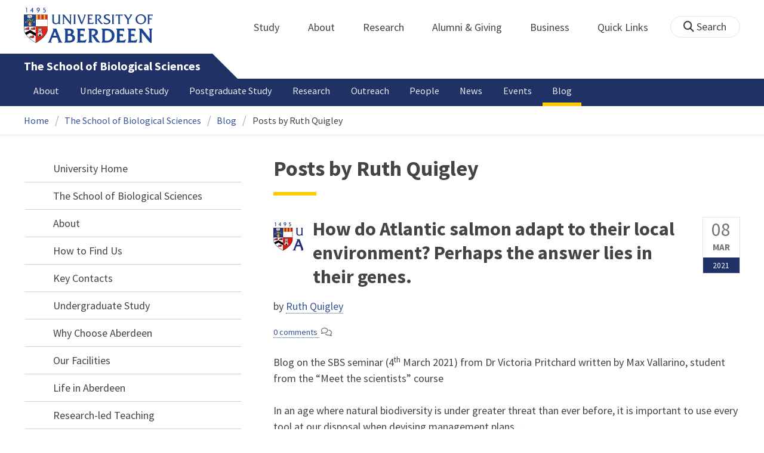

--- FILE ---
content_type: text/html; charset=UTF-8
request_url: https://www.abdn.ac.uk/sbs/blog/posts-by/ruth-quigley/
body_size: 14179
content:
<!doctype html>
<html lang="en-GB" dir="ltr">
    <head>
        <meta charset="utf-8">
        <title>Posts by Ruth Quigley | Blog | The University of Aberdeen</title>
        <meta name="description" content="Explore the SBS Blog for insights into student experiences, research highlights, fieldwork adventures, and conservation efforts from the University of Aberdeen." />        <link rel="preconnect" href="https://abdn-search.funnelback.squiz.cloud">
        <link rel="preconnect" href="https://cc.cdn.civiccomputing.com">
        <link rel="preconnect" href="https://code.jquery.com">
        <link rel="preconnect" href="https://fonts.googleapis.com">
        <link rel="preconnect" href="https://fonts.gstatic.com">
        
<meta name="viewport" content="width=device-width, initial-scale=1">
<link rel="apple-touch-icon" sizes="180x180" href="https://www.abdn.ac.uk/abdn-design-system/releases/2.4.0/dist/images/icons/apple-touch-icon.png">
<link rel="icon" type="image/png" sizes="32x32" href="https://www.abdn.ac.uk/abdn-design-system/releases/2.4.0/dist/images/icons/favicon-32x32.png">
<link rel="icon" type="image/png" sizes="16x16" href="https://www.abdn.ac.uk/abdn-design-system/releases/2.4.0/dist/images/icons/favicon-16x16.png">
<link rel="manifest" href="https://www.abdn.ac.uk/abdn-design-system/releases/2.4.0/dist/images/icons/manifest.json">
<link rel="mask-icon" href="https://www.abdn.ac.uk/abdn-design-system/releases/2.4.0/dist/images/icons/safari-pinned-tab.svg" color="#5bbad5">
<meta name="msapplication-config" content="https://www.abdn.ac.uk/abdn-design-system/releases/2.4.0/dist/images/icons/browserconfig.xml">
<meta name="theme-color" content="#ffffff">

<link rel="stylesheet" href="https://www.abdn.ac.uk/abdn-design-system/releases/2.4.0/dist/css/abdn-design-system-site.css">
<!-- https://abdn-search.funnelback.squiz.cloud/s/resources-global/css/funnelback.autocompletion-2.6.0.css -->
<style>
.twitter-typeahead {display: table-cell !important;}.tt-menu {background-clip: padding-box;background-color: #fff;border: 1px solid rgba(0, 0, 0, 0.15);border-radius: 4px;box-shadow: 0 6px 12px rgba(0, 0, 0, 0.176);font-size: 14px;padding-bottom: 5px;width: 100%;}.tt-menu .tt-suggestion {clear: both;color: #333;cursor: pointer;display: block;font-weight: normal;line-height: 1.42857;padding: 3px 10px;text-align: left;}.tt-menu .tt-suggestion:hover, .tt-menu .tt-cursor {background-color: #428bca;color: #fff;text-decoration: none;}.tt-menu .tt-category, .tt-menu .tt-group {background-color: #f5f5f5;border-bottom: 1px solid #ddd;border-top: 1px solid #ddd;}.tt-menu .tt-category {margin: 3px 0;padding: 7px 5px;}.tt-menu .tt-dataset:first-child .tt-category, .tt-horizontal .tt-dataset .tt-category {border-top: none;border-top-left-radius: 4px;border-top-right-radius: 4px;margin-top: 0;}.tt-menu .tt-group {padding: 3px 5px;text-align: center;}.tt-menu .tt-group:first-of-type {border-top: none;}.tt-horizontal {width: 100%;}.tt-horizontal .tt-dataset {float: left;width: 100%;}.tt-scrollable {overflow-y: auto;max-height: 460px;}.tt-hint {color: #ccc !important;}@media (max-width: 414px) {.tt-horizontal .tt-dataset {width: 100% !important;}}
</style>

    <style title="civic custom css">
#ccc h1::after{margin-bottom:0.5em}#ccc #ccc-content{background:#333;color:#ddd;font-family:'Source Sans Pro', sans-serif}#ccc #ccc-title{margin:0 0 0.5em;font-size:1.3em;line-height:0.9em}#ccc #ccc-content #ccc-statement .ccc-svg-element{display:none}#ccc #ccc-content #ccc-statement a{border-bottom:1px dotted;font-weight:700;color:#f4c900}#ccc #ccc-content #ccc-statement a:focus,#ccc #ccc-content #ccc-statement a:hover{border-bottom:1px solid;font-weight:700;color:#f4c900}#ccc #ccc-content .ccc-notify-button{background:#f4c900}#ccc #ccc-content .preference-title{font-size:21px;margin-top:24px}#ccc .checkbox-toggle--slider.checkbox-toggle--dark{background-color:#111;border-color:#111}#ccc .checkbox-toggle--dark .checkbox-toggle-toggle{background-color:#666}#ccc .checkbox-toggle-input:checked ~ .checkbox-toggle-toggle{background-color:#f4c900}#ccc #ccc-icon{fill:#333}#ccc .ccc-notify-button{border-radius:0;position:relative;display:inline-block;margin:0.6em 0.6em 0 0;padding:0.4em;border:0;background:#f4c900;font-weight:700;color:#003c5f;transition:padding 0.2s ease}#ccc .ccc-content--dark .ccc-notify-button,#ccc .ccc-content--dark .ccc-notify-button span{color:#003c5f}#ccc .ccc-content--dark .ccc-button-solid,#ccc .ccc-content--dark .ccc-button-solid span{background:none}#ccc #ccc-content .ccc-notify-button:focus,#ccc #ccc-content .ccc-notify-button:hover{padding-left:0.7em;transition:padding 0.2s ease;background:#ffe04f}#ccc #ccc-content .ccc-notify-button:focus,#ccc .checkbox-toggle:focus-within{outline:0.3em solid gold}#ccc a.ccc-notify-button{color:#444}#ccc .ccc-alert,#ccc .third-party-cookie-link{color:#fff;background:#111}#ccc[close-button] #ccc-dismiss-button{display:inline-block;margin:0.3em 0.6em 0.3em 0}#ccc-button-holder button:last-child{margin-right:0}
</style>
    <script src="https://code.jquery.com/jquery-3.6.0.min.js"></script>
<script src="https://www.abdn.ac.uk/abdn-design-system/releases/2.4.0/dist/js/abdn-design-system-site.js" defer></script>
<script>
    var global_base_url = '/global/';
</script>
    
                            <link rel="stylesheet" href="/apps/blog/site/css/opentext_responsive/blog.css" media="screen">
                                </head>
    <body class="no_js">
                <script>
            document.getElementsByTagName('body')[0].classList.remove('no_js');
        </script>
                <header id="top">
            <ul class="skip_links">
                <li><a href="#main">Skip to content</a></li>
                <li><a href="https://www.abdn.ac.uk/about/our-website/accessibility/">About Accessibility on our website</a></li>
            </ul>
            <div id="modal_fade"></div>
            <div class="global_header_wrapper">
                <div class="container">
                    <div class="row">
                        <div class="col">
                            <div class="global_header">
                                <div class="clearfix">
                                    <div class="uni_logo">
                                                                                    <a href="/">
                                                <img src="https://www.abdn.ac.uk/abdn-design-system/releases/2.4.0/dist/images/layout/UoA_Primary_Logo_REVERSE_2018.png" srcset="https://www.abdn.ac.uk/abdn-design-system/releases/2.4.0/dist/images/layout/UoA_Primary_Logo_RGB_2018.svg" alt="University of Aberdeen" width="300" height="82">
                                            </a>
                                                                                </div>
                                    <nav id="uni_menu" class="uni_menu no_js row" aria-label="University of Aberdeen Navigation">
                                        <div class="uni_menu_overview">
                                            <div class="uni_menu_action_bar">
                                                <a href="#" class="close_button">
                                                    Close <span class="offscreen">university navigation</span>
                                                    <i aria-hidden="true" class="far fa-times"></i>
                                                </a>
                                            </div>
                                            <div class="uni_menu_search_container">
                                                <form method="GET" role="search" action="/search/results/" aria-label="Search the University of Aberdeen website" class="collapsed active">
                                                    <fieldset>
                                                        <legend class="offscreen">Search Our Website</legend>
                                                        <label for="query" class="offscreen">Keywords</label>
                                                        <input type="search" id="query" name="query" placeholder="Search" value="" autocomplete="off" spellcheck="false">
                                                        <button type="submit" class="btn btn-secondary">
                                                            <i class="fa fa-search" aria-hidden="true"></i>
                                                            <b class="offscreen">Search</b>
                                                        </button>
                                                    </fieldset>
                                                </form>
                                            </div>
                                        </div>
                                        
<ul>

    <li id="uni_menu_study">
        <div class="uni_menu_action_bar">
            <a href="#uni_menu" class="back_button">
                <i aria-hidden="true" class="far fa-chevron-left"></i>
                Back <span class="offscreen">to university navigation overview</span>
            </a>
            <a href="#" class="close_button">
                Close <span class="offscreen">university navigation</span>
                <i aria-hidden="true" class="far fa-times"></i>
            </a>
        </div>
        <a href="/study/" class="uni_menu_section_link">
            Study
            <span class="offscreen">home</span>
        </a>
        <a href="#uni_menu_study" class="forward_button">
            <i aria-hidden="true" class="far fa-chevron-right"></i>
            <span class="offscreen">Expand Study section top links</span>
        </a>
    
        <ul class="uni_menu_wide uni_menu_4col col">
        
            <li class="uni_menu_link_group">
            
                <b>
                
                    <a href="/study/undergraduate/">
                    Undergraduate
                    </a>
                    
                </b>
                <ul>
<li><a href="/study/undergraduate/degree-programmes/">Undergraduate Degrees</a></li>
<li><a href="/study/undergraduate/subject-areas/">Subject Areas</a></li>
<li><a href="/study/undergraduate/go-abroad/">Go Abroad</a></li>
<li><a href="/study/undergraduate/finance/">Finance and Funding</a></li>
<li><a href="/study/undergraduate/apply/">How to Apply</a></li>
</ul>
            </li>
            
            <li class="uni_menu_link_group">
            
                <b>
                
                    <a href="/study/postgraduate-taught/">
                    Postgraduate Taught
                    </a>
                    
                </b>
                <ul>
<li><a href="/study/postgraduate-taught/degree-programmes/">Postgraduate Degrees</a></li>
<li><a href="/study/online/">Online Degrees</a></li>
<li><a href="/study/postgraduate-taught/part-time/">Part-time Study</a></li>
<li><a href="/study/postgraduate-taught/finance/">Finance and Funding</a></li>
<li><a href="/study/postgraduate-taught/how-to-apply/">How to Apply</a></li>
</ul>
            </li>
            
            <li class="uni_menu_link_group">
            
                <b>
                
                    <a href="/study/postgraduate-research/">
                    Postgraduate Research
                    </a>
                    
                </b>
                <ul>
<li><a href="/study/postgraduate-research/research-areas/">Research Areas</a></li>
<li><a href="/study/postgraduate-research/phds/">PhD Opportunities</a></li>
<li><a href="/study/postgraduate-research/finance/">Finance and Funding</a></li>
<li><a href="/study/postgraduate-research/apply/">How to Apply</a></li>
</ul>
            </li>
            
            <li class="uni_menu_link_group">
            
                <b>
                
                    <a href="/study/online/">
                    Online Learning
                    </a>
                    
                </b>
                <ul>
<li><a href="/study/online/degrees/">Online Degrees</a></li>
<li><a href="https://on.abdn.ac.uk/courses/">Short Courses</a></li>
<li><a href="https://on.abdn.ac.uk/categories/">Study Subjects</a></li>
<li><a href="https://on.abdn.ac.uk/how-online-learning-works/">How Online Learning Works</a></li>
<li><a href="https://on.abdn.ac.uk/discover/fees-funding-and-discounts/">Fees and Funding</a><a class="uni_menu_study" style="display: none;" href="#"> Close </a></li>
</ul>
            </li>
            
        </ul>
        
    </li>
    
    <li id="uni_menu_about">
        <div class="uni_menu_action_bar">
            <a href="#uni_menu" class="back_button">
                <i aria-hidden="true" class="far fa-chevron-left"></i>
                Back <span class="offscreen">to university navigation overview</span>
            </a>
            <a href="#" class="close_button">
                Close <span class="offscreen">university navigation</span>
                <i aria-hidden="true" class="far fa-times"></i>
            </a>
        </div>
        <a href="/about/" class="uni_menu_section_link">
            About
            <span class="offscreen">home</span>
        </a>
        <a href="#uni_menu_about" class="forward_button">
            <i aria-hidden="true" class="far fa-chevron-right"></i>
            <span class="offscreen">Expand About section top links</span>
        </a>
    
        <ul class="uni_menu_wide uni_menu_4col col">
        
            <li class="">
            <ul>
<li><a href="/about/campus/">Campus</a></li>
<li><a href="/about/campus/maps/">Maps and Directions</a></li>
<li><a href="/people/">Staff Directory</a></li>
<li><a href="/about/contact/">Contact Information</a></li>
</ul>
            </li>
            
            <li class="">
            <ul>
<li><a href="/news/">News</a></li>
<li><a href="/events/">Events</a></li>
<li><a href="/about/history/">History</a></li>
<li><a href="/about/facts-figures/">Facts &amp; Figures</a></li>
</ul>
            </li>
            
            <li class="">
            <ul>
<li><a href="/about/schools-institutes/">Schools and Institutes</a></li>
<li><a href="/about/strategy-and-governance/">Strategy and Governance</a></li>
<li><a href="/about/management/">Management</a></li>
<li><a href="/about/partnerships/">Partnerships</a></li>
</ul>
            </li>
            
            <li class="uni_menu_utils">
            <p><picture class="imgproxy"><source media="(min-width: 1200px)" srcset="https://www.abdn.ac.uk/img/1200x/media/site/about/content-images/bum_5835_3591134459_o.jpg"><source media="(min-width: 720px)" srcset="https://www.abdn.ac.uk/img/1200x/media/site/about/content-images/bum_5835_3591134459_o.jpg"><source media="(min-width: 481px)" srcset="https://www.abdn.ac.uk/img/780x/media/site/about/content-images/bum_5835_3591134459_o.jpg"><source media="(min-width: 251px)" srcset="https://www.abdn.ac.uk/img/481x/media/site/about/content-images/bum_5835_3591134459_o.jpg"><source srcset="https://www.abdn.ac.uk/img/200x/media/site/about/content-images/bum_5835_3591134459_o.jpg"><img src="https://www.abdn.ac.uk/img/1200x/media/site/about/content-images/bum_5835_3591134459_o.jpg" width="800" height="521" alt="Kings college viewed through a window" loading="lazy"></picture></p>
            </li>
            
        </ul>
        
    </li>
    
    <li id="uni_menu_research">
        <div class="uni_menu_action_bar">
            <a href="#uni_menu" class="back_button">
                <i aria-hidden="true" class="far fa-chevron-left"></i>
                Back <span class="offscreen">to university navigation overview</span>
            </a>
            <a href="#" class="close_button">
                Close <span class="offscreen">university navigation</span>
                <i aria-hidden="true" class="far fa-times"></i>
            </a>
        </div>
        <a href="/research/" class="uni_menu_section_link">
            Research
            <span class="offscreen">home</span>
        </a>
        <a href="#uni_menu_research" class="forward_button">
            <i aria-hidden="true" class="far fa-chevron-right"></i>
            <span class="offscreen">Expand Research section top links</span>
        </a>
    
        <ul class="uni_menu_wide uni_menu_4col col">
        
            <li class="">
            <ul>
<li><a href="/research/interdisciplinary/">Interdisciplinary Institute</a></li>
<li><a href="/research/impact/">Impact</a></li>
<li><a href="/research/institutes-centres/">Find a Centre or Institute</a></li>
<li><a href="/research/facilities/">Facilities</a></li>
</ul>
            </li>
            
            <li class="uni_menu_link_group">
            <ul>
<li><a href="/study/postgraduate-research/">Postgraduate Research Study</a></li>
<li><a href="/research/jobs/">Research Jobs</a></li>
<li><a href="/research/support/">Research Support</a></li>
</ul>
            </li>
            
            <li class="uni_menu_2col col_img_right uni_menu_utils">
            <p><picture class="imgproxy"><source media="(min-width: 1200px)" srcset="https://www.abdn.ac.uk/img/1200x/media/university-of-aberdeen/content-assets/images/nav-research3-wide.jpg"><source media="(min-width: 720px)" srcset="https://www.abdn.ac.uk/img/1200x/media/university-of-aberdeen/content-assets/images/nav-research3-wide.jpg"><source media="(min-width: 481px)" srcset="https://www.abdn.ac.uk/img/780x/media/university-of-aberdeen/content-assets/images/nav-research3-wide.jpg"><source media="(min-width: 251px)" srcset="https://www.abdn.ac.uk/img/481x/media/university-of-aberdeen/content-assets/images/nav-research3-wide.jpg"><source srcset="https://www.abdn.ac.uk/img/200x/media/university-of-aberdeen/content-assets/images/nav-research3-wide.jpg"><img src="https://www.abdn.ac.uk/img/1200x/media/university-of-aberdeen/content-assets/images/nav-research3-wide.jpg" width="497" height="180" alt="A scientist using a microscope" loading="lazy"></picture></p>
<p><a class="uni_menu_research" style="display: none;" href="#"> Close </a></p>
            </li>
            
        </ul>
        
    </li>
    
    <li id="uni_menu_alumni_giving">
        <div class="uni_menu_action_bar">
            <a href="#uni_menu" class="back_button">
                <i aria-hidden="true" class="far fa-chevron-left"></i>
                Back <span class="offscreen">to university navigation overview</span>
            </a>
            <a href="#" class="close_button">
                Close <span class="offscreen">university navigation</span>
                <i aria-hidden="true" class="far fa-times"></i>
            </a>
        </div>
        <a href="/alumni/" class="uni_menu_section_link">
            Alumni &amp; Giving
            <span class="offscreen">home</span>
        </a>
        <a href="#uni_menu_alumni_giving" class="forward_button">
            <i aria-hidden="true" class="far fa-chevron-right"></i>
            <span class="offscreen">Expand Alumni &amp; Giving section top links</span>
        </a>
    
        <ul class="uni_menu_wide uni_menu_4col col">
        
            <li class="uni_menu_utils uni_menu_2col">
            <p><picture class="imgproxy"><source media="(min-width: 1200px)" srcset="https://www.abdn.ac.uk/img/1200x/media/university-of-aberdeen/content-assets/images/nav-alumni-wide2.jpg"><source media="(min-width: 720px)" srcset="https://www.abdn.ac.uk/img/1200x/media/university-of-aberdeen/content-assets/images/nav-alumni-wide2.jpg"><source media="(min-width: 481px)" srcset="https://www.abdn.ac.uk/img/780x/media/university-of-aberdeen/content-assets/images/nav-alumni-wide2.jpg"><source media="(min-width: 251px)" srcset="https://www.abdn.ac.uk/img/481x/media/university-of-aberdeen/content-assets/images/nav-alumni-wide2.jpg"><source srcset="https://www.abdn.ac.uk/img/200x/media/university-of-aberdeen/content-assets/images/nav-alumni-wide2.jpg"><img src="https://www.abdn.ac.uk/img/1200x/media/university-of-aberdeen/content-assets/images/nav-alumni-wide2.jpg" width="500" height="180" alt="University of Aberdeen crest on a wall" loading="lazy"></picture></p>
            </li>
            
            <li class="uni_menu_link_group">
            
                <b>
                
                    <a href="/alumni/">
                    Alumni
                    </a>
                    
                </b>
                <ul>
<li><a href="/alumni/connected/">Stay in Touch</a></li>
<li><a href="/alumni/involved/">Get Involved</a></li>
<li><a href="/alumni/benefits-services/">Benefits and Services</a></li>
<li><a href="/alumni/benefits-services/alumni-hub/">Alumni Hub</a></li>
<li><a href="/alumni/events-reunions/">Events and Reunions</a></li>
<li><a href="/alumni/our-alumni/">Our Alumni</a></li>
</ul>
            </li>
            
            <li class="uni_menu_link_group">
            
                <b>
                
                    <a href="/giving/">
                    Giving
                    </a>
                    
                </b>
                <ul>
<li><a href="/alumni/">Alumni</a></li>
<li><a href="/giving/blog/">Blog</a><a class="uni_menu_alumnigiving" style="display: none;" href="#"> Close </a></li>
</ul>
            </li>
            
        </ul>
        
    </li>
    
    <li id="uni_menu_business">
        <div class="uni_menu_action_bar">
            <a href="#uni_menu" class="back_button">
                <i aria-hidden="true" class="far fa-chevron-left"></i>
                Back <span class="offscreen">to university navigation overview</span>
            </a>
            <a href="#" class="close_button">
                Close <span class="offscreen">university navigation</span>
                <i aria-hidden="true" class="far fa-times"></i>
            </a>
        </div>
        <a href="/business-info/" class="uni_menu_section_link">
            Business
            <span class="offscreen">home</span>
        </a>
        <a href="#uni_menu_business" class="forward_button">
            <i aria-hidden="true" class="far fa-chevron-right"></i>
            <span class="offscreen">Expand Business section top links</span>
        </a>
    
        <ul class="uni_menu_wide uni_menu_4col col">
        
            <li class="uni_menu_2col">
            <p><picture class="imgproxy"><source media="(min-width: 1200px)" srcset="https://www.abdn.ac.uk/img/1200x/media/university-of-aberdeen/content-assets/images/nav-alumni-wide1.jpg"><source media="(min-width: 720px)" srcset="https://www.abdn.ac.uk/img/1200x/media/university-of-aberdeen/content-assets/images/nav-alumni-wide1.jpg"><source media="(min-width: 481px)" srcset="https://www.abdn.ac.uk/img/780x/media/university-of-aberdeen/content-assets/images/nav-alumni-wide1.jpg"><source media="(min-width: 251px)" srcset="https://www.abdn.ac.uk/img/481x/media/university-of-aberdeen/content-assets/images/nav-alumni-wide1.jpg"><source srcset="https://www.abdn.ac.uk/img/200x/media/university-of-aberdeen/content-assets/images/nav-alumni-wide1.jpg"><img src="https://www.abdn.ac.uk/img/1200x/media/university-of-aberdeen/content-assets/images/nav-alumni-wide1.jpg" width="500" height="180" alt="Two workmen in hard hats" loading="lazy"></picture><a class="uni_menu_business" style="display: none;" href="#"> Close </a></p>
            </li>
            
            <li class="">
            <ul>
<li><a href="/business-info/training/">Development, Training and Events</a></li>
<li><a href="/business-info/facilities/">Facilities and Equipment</a></li>
</ul>
            </li>
            
            <li class="">
            <ul>
<li><a href="/business-info/industry-engagement/">Collaboration and Consulting</a></li>
<li><a href="/business-info/expertise/">Expertise</a></li>
<li><a href="/business-info/contacts/">Business Contacts</a><a class="uni_menu_business" style="display: none;" href="#"> Close </a></li>
</ul>
            </li>
            
        </ul>
        
    </li>
    
    <li id="uni_menu_quick_links">
        <div class="uni_menu_action_bar">
            <a href="#uni_menu" class="back_button">
                <i aria-hidden="true" class="far fa-chevron-left"></i>
                Back <span class="offscreen">to university navigation overview</span>
            </a>
            <a href="#" class="close_button">
                Close <span class="offscreen">university navigation</span>
                <i aria-hidden="true" class="far fa-times"></i>
            </a>
        </div>
        <a href="/about/quick-links/" class="uni_menu_section_link">
            Quick Links
            <span class="offscreen">home</span>
        </a>
        <a href="#uni_menu_quick_links" class="forward_button">
            <i aria-hidden="true" class="far fa-chevron-right"></i>
            <span class="offscreen">Expand Quick Links section top links</span>
        </a>
    
        <ul class="uni_menu_wide uni_menu_4col col">
        
            <li class="uni_menu_link_group">
            
                <b>
                
                    <a href="/students/">
                    Student Resources
                    </a>
                    
                </b>
                <ul>
<li><a href="/students/academic-life/mytimetable/">MyTimetable</a></li>
<li><a href="/students/academic-life/mycurriculum/">MyCurriculum</a></li>
<li><a href="https://abdn.blackboard.com/">MyAberdeen</a></li>
<li><a href="https://www.abdn.ac.uk/studenthub/login">Student Hub</a></li>
<li><a href="https://www.outlook.com/abdn.ac.uk">Student Email</a></li>
<li><a href="/students/student-channel/">Student Channel</a></li>
<li class="uni_menu_text_box uni-menu-text-box"><strong><a href="/students/support/services/infohub/">Infohub Opening Hours</a></strong>
<dl class="clearfix"></dl>
Email: <a class="uni_menu_quicklinks" href="mailto:infohub@abdn.ac.uk">infohub@abdn.ac.uk</a></li>
</ul>
            </li>
            
            <li class="uni_menu_link_group">
            
                <b>
                
                    <a href="/staffnet/">
                    StaffNet
                    </a>
                    
                </b>
                <ul>
<li><a href="/staffnet/working-here/">Working Here</a></li>
<li><a href="/staffnet/working-here/management-information-systems/" class="">Management Information Systems</a></li>
<li><a href="/staffnet/education/">Teaching &amp; Learning</a></li>
<li><a href="/staffnet/governance/">Policy &amp; Governance</a></li>
<li><a href="https://www.outlook.com/abdn.ac.uk">Staff Email</a></li>
</ul>
            </li>
            
            <li class="uni_menu_link_group">
            
                <b>
                Our Website
                </b>
                <ul>
<li><a href="/study/">Study</a></li>
<li><a href="/about/">About</a></li>
<li><a href="/research/">Research</a></li>
<li><a href="/alumni/">Alumni &amp; Giving</a></li>
<li><a href="/business-info/">Business</a></li>
<li><a href="/mumbai/">Mumbai</a></li>
<li><a href="/qatar/">Qatar</a></li>
</ul>
            </li>
            
            <li class="uni_menu_link_group">
            
                <b>
                Popular
                </b>
                <ul>
<li><a href="/students/">For Students</a></li>
<li><a href="/staffnet/">For Staff</a></li>
<li><a href="https://www.store.abdn.ac.uk/">Online Store</a></li>
<li><a href="https://www.abdn.ac.uk/epayments/">ePayments</a></li>
<li><a href="/jobs/">Jobs</a></li>
<li><a href="/library/">Library</a></li>
<li><a href="/people/">Staff Directory</a></li>
<li><a href="/it/">IT Services</a></li>
<li><a href="/about/our-website/a-to-z/">A to Z</a><a class="uni_menu_quicklinks" style="display: none;" href="#"> Close </a></li>
</ul>
            </li>
            
        </ul>
        
    </li>
    
</ul>
<div class="uni_menu_top_links">
<ul>
<li><a href="/alumni/">Alumni &amp; Giving</a></li>
<li><a href="/business-info/">Business</a></li>
</ul>
</div>
                                    </nav>
                                    <div class="toggle_controls">
                                        <a href="#" id="uni_search_toggle" class="uni_search_toggle no_js" aria-controls="global_search" aria-expanded="true">
                                            <i class="fa fa-search" aria-hidden="true"></i>
                                            <span>Search</span>
                                        </a>
                                        <a href="#uni_menu" class="uni_menu_show_mobile_only btn btn-accent" aria-controls="uni_menu" aria-expanded="false">
                                            <i class="fak fa-sharp-solid-bars-magnifying-glass" aria-hidden="true"></i>
                                            <span>Menu and search</span>
                                        </a>
                                    </div>
                                    <form id="global_search" method="get" role="search" action="/search/results/" aria-label="Search the University of Aberdeen website">
                                        <fieldset>
                                            <legend>Search Our Website</legend>
                                            <label for="within" class="offscreen">Search In</label>
                                            <select id="within" name="within">
                                                <option value="abdn">University Website</option>
                                                <option value="dir">Staff Directory</option>
                                                <option value="lib">Library Collections</option>
                                            </select>
                                            <label for="query">Keywords</label>
                                            <input type="search" id="query" name="query" placeholder="Search" value="">
                                            <button type="submit">
                                                <i class="fa fa-search" aria-hidden="true"></i>
                                                <b>Search</b>
                                            </button>
                                        </fieldset>
                                        <p>Or Browse:</p>
                                        <ul>
                                            <li><a href="https://www.abdn.ac.uk/about/contact/">Contacts</a></li>
                                            <li><a href="https://www.abdn.ac.uk/about/our-website/a-to-z/">A to Z</a></li>
                                            <li><a href="https://www.abdn.ac.uk/people/">Staff Directory</a></li>
                                        </ul>
                                    </form>
                                                                        <script>
                                        document.getElementById('global_search').className += ' collapsed';
                                    </script>
                                                                  </div>
                            </div>
                        </div>
                    </div>
                </div>
            </div>
            <div id="section_heading">
                <div class="container">
                    <div class="row">
                        <div class="col">
                            <a href="/sbs/" class="section_head_text">
                                The School of Biological Sciences                            </a>
                                                    </div>
                    </div>
                </div>
            </div>
            <nav id="section_top_level" class="section_top_level_wrapper" aria-label="Blog navigation">
                <div class="container">
                    
                        <ul class="top_level">
                        <li><a href="/sbs/about/">About</a></li><li><a href="/sbs/undergraduate/">Undergraduate Study</a></li><li><a href="/sbs/postgraduate/">Postgraduate Study</a></li><li><a href="/sbs/research/">Research</a></li><li><a href="/sbs/outreach/">Outreach</a></li><li><a href="/sbs/people/">People</a></li><li><a href="/sbs/news/">News</a></li><li><a href="/sbs/events/">Events</a></li><li><span class="currentbranch0"><a href="/sbs/blog/">Blog</a></span></li>
                        </ul>
                                        </div>
            </nav>
                        <script>
                try {
                    document.addEventListener('DOMContentLoaded', function () {
                        priorityPlusList = new PriorityPlusList({
                            selector: '#section_top_level ul',
                            moreButtonContent: '<a href="#">More</a>'
                        });
                    })
                }
                catch (e) {
                    if (typeof console !== 'undefined' && typeof console.log !== 'undefined') {
                        console.log('PriorityPlusList does not offer support for your current browser');
                    }
                }
            </script>
                        <h1 class="offscreen">Posts by Ruth Quigley</h1>
                            <div class="container section-nav-toggle-wrapper">
                    <a href="#section-nav" class="section-nav-toggle btn">In this section</a>
                </div>
                            <div class="breadcrumb_wrapper">
                <div class="container">
                    <nav class="breadcrumb" role="navigation" aria-label="Breadcrumb">
                        
                        <ol>
                        
                            <li><a href="/">Home</a></li>
                            
                            <li><a href="/sbs/">The School of Biological Sciences</a></li>
                            
                            <li><a href="/sbs/blog/">Blog</a></li>
                            
                            <li tabindex="0" aria-current="page">Posts by Ruth Quigley</li>
                            
                        </ol>
                                            </nav>
                </div>
            </div>
                    </header>
        <main id="main" class="subpage" tabindex="-1">
                        <div class="container">
                <div class="column_container">
                    <div class="content_column">
                        <div class="section heading_only">
                            <div class="container">
                                
                                    <div class="h1">Posts by Ruth Quigley</div>
                                                                </div>
                        </div>




                        <div class="container">
                        
    <div id="blog_list" itemscope itemtype="https://schema.org/Blog">
    
        <article itemprop="blogPost" itemscope itemtype="https://schema.org/BlogPosting">
            <header>
                <time datetime="2021-03-08" itemprop="datePublished">
                    <span>08</span>
                    <span>Mar</span>
                    <span>2021</span>
                </time>
                <meta itemprop="dateModified" content="2021-03-08">
        
            <img src="https://www.abdn.ac.uk/img/50,sc/uploads/sbs/blog/images/thumbs/Uni-of-Aberdeen-525-logo.jpg" alt="" itemprop="image" width="50">
            
        <h2 itemprop="headline"><a href="/sbs/blog/how-do-atlantic-salmon-adapt-to-their-local-environment-perhaps-the-answer-lies-in-their-genes-/">How do Atlantic salmon adapt to their local environment? Perhaps the answer lies in their genes. </a></h2>
        <div class="author" itemscope itemtype="https://schema.org/Person" itemprop="author">by
        
            <a href="/sbs/blog/posts-by/ruth-quigley/" title="View all posts by Ruth Quigley" itemprop="name">Ruth Quigley</a>
        </div>
        
            <div class="comment_count">
                <a href="/sbs/blog/how-do-atlantic-salmon-adapt-to-their-local-environment-perhaps-the-answer-lies-in-their-genes-/#comments">
                    <span itemprop="commentCount">0</span> comments
                </a>
            </div>
            
            </header>
            <section itemprop="text">
                <p>Blog on the SBS seminar (4<sup>th</sup> March 2021) from Dr Victoria Pritchard written by Max Vallarino, student from the &ldquo;Meet the scientists&rdquo; course</p>
<p>In an age where natural biodiversity is under greater threat than ever before, it is important to use every tool at our disposal when devising management plans&#8230;</p>
                <div class="feature_more">
                    <a href="/sbs/blog/how-do-atlantic-salmon-adapt-to-their-local-environment-perhaps-the-answer-lies-in-their-genes-/" itemprop="url">Continue reading</a>
                </div>
            </section>
            <div class="offscreen" itemscope itemtype="https://schema.org/Organization" itemprop="publisher">
                Published by <span itemprop="name">School of Biological Sciences, University of Aberdeen</span>
                <div itemprop="logo" itemscope itemtype="https://schema.org/ImageObject">
                    <img src="/global/images/layout/uni_logo_primary.png" alt="Logo" itemprop="url">
                </div>
            </div>
        </article>
        
        <article itemprop="blogPost" itemscope itemtype="https://schema.org/BlogPosting">
            <header>
                <time datetime="2021-02-22" itemprop="datePublished">
                    <span>22</span>
                    <span>Feb</span>
                    <span>2021</span>
                </time>
                <meta itemprop="dateModified" content="2021-02-22">
        
            <img src="https://www.abdn.ac.uk/img/50,sc/uploads/sbs/blog/images/thumbs/Uni-of-Aberdeen-525-logo.jpg" alt="" itemprop="image" width="50">
            
        <h2 itemprop="headline"><a href="/sbs/blog/extreme-bugs-with-extreme-advantages--how-do-you-find-medicines-in-harsh-environments/">Extreme bugs with extreme advantages - how do you find medicines in harsh environments?</a></h2>
        <div class="author" itemscope itemtype="https://schema.org/Person" itemprop="author">by
        
            <a href="/sbs/blog/posts-by/ruth-quigley/" title="View all posts by Ruth Quigley" itemprop="name">Ruth Quigley</a>
        </div>
        
            <div class="comment_count">
                <a href="/sbs/blog/extreme-bugs-with-extreme-advantages--how-do-you-find-medicines-in-harsh-environments/#comments">
                    <span itemprop="commentCount">0</span> comments
                </a>
            </div>
            
            </header>
            <section itemprop="text">
                <p>Blog on the SBS seminar from Prof Marcel Jaspars written by Jessie Jungels, student from the &ldquo;Meet the scientists&rdquo; course&nbsp;</p>
<p>In a world of growing antibiotic resistance and newly emerging diseases (not to mention, Covid-19), drug discovery and development have become more important than ever. Even though nature is one&#8230;</p>
                <div class="feature_more">
                    <a href="/sbs/blog/extreme-bugs-with-extreme-advantages--how-do-you-find-medicines-in-harsh-environments/" itemprop="url">Continue reading</a>
                </div>
            </section>
            <div class="offscreen" itemscope itemtype="https://schema.org/Organization" itemprop="publisher">
                Published by <span itemprop="name">School of Biological Sciences, University of Aberdeen</span>
                <div itemprop="logo" itemscope itemtype="https://schema.org/ImageObject">
                    <img src="/global/images/layout/uni_logo_primary.png" alt="Logo" itemprop="url">
                </div>
            </div>
        </article>
        
        <article itemprop="blogPost" itemscope itemtype="https://schema.org/BlogPosting">
            <header>
                <time datetime="2020-11-06" itemprop="datePublished">
                    <span>06</span>
                    <span>Nov</span>
                    <span>2020</span>
                </time>
                <meta itemprop="dateModified" content="2020-11-06">
        
            <img src="https://www.abdn.ac.uk/img/50,sc/uploads/sbs/blog/images/thumbs/UDE_campus.jpg" alt="" itemprop="image" width="50">
            
        <h2 itemprop="headline"><a href="/sbs/blog/staff-erasmus-exchange-building-bridges-in-higher-education/">Staff Erasmus Exchange- Building Bridges in Higher Education</a></h2>
        <div class="author" itemscope itemtype="https://schema.org/Person" itemprop="author">by
        
            <a href="/sbs/blog/posts-by/ruth-quigley/" title="View all posts by Ruth Quigley" itemprop="name">Ruth Quigley</a>
        </div>
        
            </header>
            <section itemprop="text">
                <p>As the postgraduate research administrator for the School, this time last year I got the exciting opportunity to participate in the staff Erasmus exchange programme to Germany. What better time to share my experience with you than German Culture Week!</p>
<p>Many of you may be aware of Erasmus students, but&#8230;</p>
                <div class="feature_more">
                    <a href="/sbs/blog/staff-erasmus-exchange-building-bridges-in-higher-education/" itemprop="url">Continue reading</a>
                </div>
            </section>
            <div class="offscreen" itemscope itemtype="https://schema.org/Organization" itemprop="publisher">
                Published by <span itemprop="name">School of Biological Sciences, University of Aberdeen</span>
                <div itemprop="logo" itemscope itemtype="https://schema.org/ImageObject">
                    <img src="/global/images/layout/uni_logo_primary.png" alt="Logo" itemprop="url">
                </div>
            </div>
        </article>
        
    </div>
    
                        </div>
                                            </div>
                    <div class="subsection_column">
                                                    <div class="section-nav-wrapper section">
                                <div id="section-nav" class="section-nav">
                                    <nav class="no-js" aria-label="In this section">
                                        
    <ul class="active">
        <li class="active">
        <a href="/" class="has-subpages">University Home</a>
        <ul class="active" aria-label="Submenu for University Home">
            <li class="active">
        <a href="/sbs/" class="active">The School of Biological Sciences</a>
        <ul class="show_siblings" aria-label="Submenu for The School of Biological Sciences">
            <li>
        <a href="/sbs/about/" class="has-subpages">About</a>
        <ul aria-label="Submenu for About">
            <li>
        <a href="/sbs/about/find-us/">How to Find Us</a>
        </li>
        <li>
        <a href="/sbs/about/contacts/">Key Contacts</a>
        </li>
        </ul>
            </li>
        <li>
        <a href="/sbs/undergraduate/" class="has-subpages">Undergraduate Study</a>
        <ul aria-label="Submenu for Undergraduate Study">
            <li>
        <a href="/sbs/undergraduate/why-aberdeen/" class="has-subpages">Why Choose Aberdeen</a>
        <ul aria-label="Submenu for Why Choose Aberdeen">
            <li>
        <a href="/sbs/undergraduate/why-aberdeen/our-facilities/">Our Facilities</a>
        </li>
        <li>
        <a href="/sbs/undergraduate/why-aberdeen/life-in-aberdeen/">Life in Aberdeen</a>
        </li>
        </ul>
            </li>
        <li>
        <a href="/sbs/undergraduate/research-led-teaching/">Research-led Teaching</a>
        </li>
        <li>
        <a href="/sbs/undergraduate/field-based-teaching/">Field-based Teaching</a>
        </li>
        <li>
        <a href="/sbs/undergraduate/careers/">Careers</a>
        </li>
        <li>
        <a href="/sbs/undergraduate/degrees/">Degree Programmes</a>
        </li>
        <li>
        <a href="/sbs/undergraduate/scholarships/">Scholarships and Prizes</a>
        </li>
        <li>
        <a href="/sbs/undergraduate/studying-abroad/">Studying Abroad</a>
        </li>
        <li>
        <a href="/sbs/undergraduate/14feb/">14th February 2024</a>
        </li>
        </ul>
            </li>
        <li>
        <a href="/sbs/postgraduate/" class="has-subpages">Postgraduate Study</a>
        <ul aria-label="Submenu for Postgraduate Study">
            <li>
        <a href="/sbs/postgraduate/masters/">Master's Degrees</a>
        </li>
        <li>
        <a href="/sbs/postgraduate/phd/">PhD Opportunities</a>
        </li>
        <li>
        <a href="/sbs/postgraduate/super-dtp/">SUPER DTP</a>
        </li>
        <li>
        <a href="/sbs/postgraduate/doctoral-training/">Centre for Doctoral Training PhDs in Plant Sciences</a>
        </li>
        <li>
        <a href="/sbs/postgraduate/pgr-welcome/">Welcome Information for Postgraduate Research Students</a>
        </li>
        <li>
        <a href="/sbs/postgraduate/xianghu/">Xianghu Laboratory Partnership</a>
        </li>
        </ul>
            </li>
        <li>
        <a href="/sbs/research/" class="has-subpages">Research</a>
        <ul aria-label="Submenu for Research">
            <li>
        <a href="/sbs/research/quadrat/">QUADRAT</a>
        </li>
        <li>
        <a href="/sbs/research/contain/" class="has-subpages">Contain - Latam</a>
        <ul aria-label="Submenu for Contain - Latam">
            <li>
        <a href="/sbs/research/contain/our-work/" class="has-subpages">Our work</a>
        <ul aria-label="Submenu for Our work">
            <li>
        <a href="/sbs/research/contain/our-work/invasive-grasses-and-invasive-pines-in-brazil/">Invasive grasses and invasive pines in Brazil</a>
        </li>
        <li>
        <a href="/sbs/research/contain/our-work/invasive-american-mink-in-chile/">Invasive American mink in Chile</a>
        </li>
        <li>
        <a href="/sbs/research/contain/our-work/invasive-pines-in-argentina/">Invasive pines in Argentina</a>
        </li>
        <li>
        <a href="/sbs/research/contain/our-work/invasive-american-mink-in-argentina/">Invasive American mink in Argentina</a>
        </li>
        <li>
        <a href="/sbs/research/contain/our-work/invasive-yellowjacket-wasps-in-chile/">Invasive yellowjacket wasps in Chile</a>
        </li>
        <li>
        <a href="/sbs/research/contain/our-work/invasive-privet-in-argentina/">Invasive privet in Argentina</a>
        </li>
        <li>
        <a href="/sbs/research/contain/our-work/invasive-pines-in-chile/">Invasive pines in Chile</a>
        </li>
        </ul>
            </li>
        <li>
        <a href="/sbs/research/contain/about/">About</a>
        </li>
        <li>
        <a href="/sbs/research/contain/news/">News</a>
        </li>
        <li>
        <a href="/sbs/research/contain/publications-and-materials/">Publications and materials</a>
        </li>
        </ul>
            </li>
        <li>
        <a href="/sbs/research/energetics/" class="has-subpages">Energetics Research Group</a>
        <ul aria-label="Submenu for Energetics Research Group">
            <li>
        <a href="/sbs/research/energetics/people/">People</a>
        </li>
        <li>
        <a href="/sbs/research/energetics/current-projects/" class="has-subpages">Current projects</a>
        <ul aria-label="Submenu for Current projects">
            <li>
        <a href="/sbs/research/energetics/current-projects/calorie-restriction/">Calorie Restriction</a>
        </li>
        <li>
        <a href="/sbs/research/energetics/current-projects/human-and-animal-energetics/">Human and Animal Energetics</a>
        </li>
        </ul>
            </li>
        <li>
        <a href="/sbs/research/energetics/publications/">Publications</a>
        </li>
        <li>
        <a href="/sbs/research/energetics/news/">News</a>
        </li>
        </ul>
            </li>
        <li>
        <a href="/sbs/research/clusters/" class="has-subpages">Research Clusters</a>
        <ul aria-label="Submenu for Research Clusters">
            <li>
        <a href="/sbs/research/clusters/ecology/">Ecology</a>
        </li>
        <li>
        <a href="/sbs/research/clusters/evolution/">Evolution</a>
        </li>
        <li>
        <a href="/sbs/research/clusters/environment/" class="has-subpages">Environment</a>
        <ul aria-label="Submenu for Environment">
            <li>
        <a href="/sbs/research/clusters/environment/environmental-modelling/" class="has-subpages">Environmental Modelling</a>
        <ul aria-label="Submenu for Environmental Modelling">
            <li>
        <a href="/sbs/research/clusters/environment/environmental-modelling/environmental-modelling-group-projects/">Environmental Modelling Group Projects</a>
        </li>
        <li>
        <a href="/sbs/research/clusters/environment/environmental-modelling/emg-staff-members/">EMG Staff Members</a>
        </li>
        </ul>
            </li>
        </ul>
            </li>
        <li>
        <a href="/sbs/research/clusters/ecophysiology/">Ecophysiology</a>
        </li>
        </ul>
            </li>
        <li>
        <a href="/sbs/research/facilities-and-projects/" class="has-subpages">Research Facilities &amp; Projects</a>
        <ul aria-label="Submenu for Research Facilities &amp; Projects">
            <li>
        <a href="/sbs/research/facilities-and-projects/doubly-labelled-water-laboratory/" class="has-subpages">Doubly-Labelled Water Laboratory</a>
        <ul aria-label="Submenu for Doubly-Labelled Water Laboratory">
            <li>
        <a href="/sbs/research/facilities-and-projects/doubly-labelled-water-laboratory/about-the-dlw-technique/">About the DLW Technique</a>
        </li>
        <li>
        <a href="/sbs/research/facilities-and-projects/doubly-labelled-water-laboratory/people/">People</a>
        </li>
        <li>
        <a href="/sbs/research/facilities-and-projects/doubly-labelled-water-laboratory/how-can-we-support-your-research/" class="has-subpages">How Can We Support Your Research</a>
        <ul aria-label="Submenu for How Can We Support Your Research">
            <li>
        <a href="/sbs/research/facilities-and-projects/doubly-labelled-water-laboratory/how-can-we-support-your-research/isotope-provision/">Isotope Provision</a>
        </li>
        <li>
        <a href="/sbs/research/facilities-and-projects/doubly-labelled-water-laboratory/how-can-we-support-your-research/human-application/">Human Application</a>
        </li>
        <li>
        <a href="/sbs/research/facilities-and-projects/doubly-labelled-water-laboratory/how-can-we-support-your-research/animal-application/">Animal application</a>
        </li>
        </ul>
            </li>
        <li>
        <a href="/sbs/research/facilities-and-projects/doubly-labelled-water-laboratory/training-opportunities/">Training Opportunities</a>
        </li>
        <li>
        <a href="/sbs/research/facilities-and-projects/doubly-labelled-water-laboratory/research-outputs/">Research Outputs</a>
        </li>
        <li>
        <a href="/sbs/research/facilities-and-projects/doubly-labelled-water-laboratory/dlw-resources/">DLW Resources</a>
        </li>
        </ul>
            </li>
        <li>
        <a href="/sbs/research/facilities-and-projects/predict/" class="has-subpages">PREDICT</a>
        <ul aria-label="Submenu for PREDICT">
            <li>
        <a href="/sbs/research/facilities-and-projects/predict/our-work/">Our Work</a>
        </li>
        <li>
        <a href="/sbs/research/facilities-and-projects/predict/people/">People</a>
        </li>
        </ul>
            </li>
        <li>
        <a href="/sbs/research/facilities-and-projects/sfirc/" class="has-subpages">Scottish Fish Immunology Research Centre</a>
        <ul aria-label="Submenu for Scottish Fish Immunology Research Centre">
            <li>
        <a href="/sbs/research/facilities-and-projects/sfirc/research/" class="has-subpages">Research</a>
        <ul aria-label="Submenu for Research">
            <li>
        <a href="/sbs/research/facilities-and-projects/sfirc/research/vaccine-development/" class="has-subpages">Vaccine Development</a>
        <ul aria-label="Submenu for Vaccine Development">
            <li>
        <a href="/sbs/research/facilities-and-projects/sfirc/research/vaccine-development/the-role-of-adjuvants-in-determining-the-safety-and-efficacy-of-fish-vaccines/">The Role of Adjuvants in Determining the Safety and Efficacy of Fish Vaccines</a>
        </li>
        <li>
        <a href="/sbs/research/facilities-and-projects/sfirc/research/vaccine-development/characterisation-of-molecular-adjuvants/">Characterisation of Molecular Adjuvants</a>
        </li>
        <li>
        <a href="/sbs/research/facilities-and-projects/sfirc/research/vaccine-development/targetfish/">Targetfish</a>
        </li>
        <li>
        <a href="/sbs/research/facilities-and-projects/sfirc/research/vaccine-development/prophylactic-measures-in-rainbow-trout-aquaculture-further-development-of-a-dna-vaccine-for-pkd/">Prophylactic measures in rainbow trout aquaculture; Further development of a DNA vaccine for PKD</a>
        </li>
        <li>
        <a href="/sbs/research/facilities-and-projects/sfirc/research/vaccine-development/development-of-novel-oral-vaccination-strategies-for-atlantic-salmon/">Development of novel oral vaccination strategies for Atlantic salmon</a>
        </li>
        <li>
        <a href="/sbs/research/facilities-and-projects/sfirc/research/vaccine-development/parafishcontrol-saprolegnia/">ParaFishControl Saprolegnia</a>
        </li>
        <li>
        <a href="/sbs/research/facilities-and-projects/sfirc/research/vaccine-development/parafishcontrol-pkd/">ParaFishControl PKD</a>
        </li>
        </ul>
            </li>
        <li>
        <a href="/sbs/research/facilities-and-projects/sfirc/research/cytokine-biology/" class="has-subpages">Cytokine Biology</a>
        <ul aria-label="Submenu for Cytokine Biology">
            <li>
        <a href="/sbs/research/facilities-and-projects/sfirc/research/cytokine-biology/investigation-of-the-translocation-process-of-effector-proteins-from-oomycetes/">Investigation of the translocation process of effector proteins from Oomycetes</a>
        </li>
        <li>
        <a href="/sbs/research/facilities-and-projects/sfirc/research/cytokine-biology/characterisation-of-the-immune-response-in-new-species-for-aqua-culture/">Characterisation of the immune response in new species for aqua culture</a>
        </li>
        <li>
        <a href="/sbs/research/facilities-and-projects/sfirc/research/cytokine-biology/discovery-and-characterisation-of-shark-immune-genes/">Discovery and characterisation of shark immune genes</a>
        </li>
        </ul>
            </li>
        <li>
        <a href="/sbs/research/facilities-and-projects/sfirc/research/sustainable-diets-and-health/" class="has-subpages">Sustainable Diets and Health</a>
        <ul aria-label="Submenu for Sustainable Diets and Health">
            <li>
        <a href="/sbs/research/facilities-and-projects/sfirc/research/sustainable-diets-and-health/the-development-of-micro-ingredients-towards-sea-lice-protection-and-recovery/">The Development of micro-ingredients towards sea lice protection and recovery</a>
        </li>
        <li>
        <a href="/sbs/research/facilities-and-projects/sfirc/research/sustainable-diets-and-health/effects-of-clinical-nutrition/">Effects of clinical nutrition</a>
        </li>
        </ul>
            </li>
        <li>
        <a href="/sbs/research/facilities-and-projects/sfirc/research/correlates-of-protection/" class="has-subpages">Correlates of Protection</a>
        <ul aria-label="Submenu for Correlates of Protection">
            <li>
        <a href="/sbs/research/facilities-and-projects/sfirc/research/correlates-of-protection/the-development-of-a-non-lethal-sampling-technique-to-understand-host-responses-to-ectoparasites/">The development of a non-lethal sampling technique to understand host responses to ectoparasites</a>
        </li>
        <li>
        <a href="/sbs/research/facilities-and-projects/sfirc/research/correlates-of-protection/interactions-between-natural-products-and-pathogenicity-in-yersinia-ruckeri/">Interactions between natural products and pathogenicity in Yersinia ruckeri</a>
        </li>
        <li>
        <a href="/sbs/research/facilities-and-projects/sfirc/research/correlates-of-protection/is-stress-in-farmed-salmon-an-important-factor-for-saprolegniosis/">Is stress in farmed salmon an important factor for Saprolegniosis</a>
        </li>
        <li>
        <a href="/sbs/research/facilities-and-projects/sfirc/research/correlates-of-protection/atlantic-salmon-immune-response-to-infestation-agd-and-influence-of-host-physiological-status/">Atlantic salmon immune response to infestation (AGD) and influence of host physiological status</a>
        </li>
        </ul>
            </li>
        </ul>
            </li>
        <li>
        <a href="/sbs/research/facilities-and-projects/sfirc/publications/">Publications</a>
        </li>
        <li>
        <a href="/sbs/research/facilities-and-projects/sfirc/people/">People</a>
        </li>
        <li>
        <a href="/sbs/research/facilities-and-projects/sfirc/contact-us/">Contact Us</a>
        </li>
        </ul>
            </li>
        <li>
        <a href="/sbs/research/facilities-and-projects/econex/" class="has-subpages">EcoNex</a>
        <ul aria-label="Submenu for EcoNex">
            <li>
        <a href="/sbs/research/facilities-and-projects/econex/people/">People</a>
        </li>
        </ul>
            </li>
        <li>
        <a href="/sbs/research/facilities-and-projects/crossroads/" class="has-subpages">CROSSROADS - SSA</a>
        <ul aria-label="Submenu for CROSSROADS - SSA">
            <li>
        <a href="/sbs/research/facilities-and-projects/crossroads/people-involved/">People Involved</a>
        </li>
        <li>
        <a href="/sbs/research/facilities-and-projects/crossroads/resources/">Resources</a>
        </li>
        <li>
        <a href="/sbs/research/facilities-and-projects/crossroads/organisations-involved/">Organisations Involved</a>
        </li>
        </ul>
            </li>
        </ul>
            </li>
        <li>
        <a href="/sbs/research/impact/" class="has-subpages">Research Impact</a>
        <ul aria-label="Submenu for Research Impact">
            <li>
        <a href="/sbs/research/impact/climate-friendly-agriculture-for-policy-makers-and-farmers/">Climate-friendly agriculture for policy makers and farmers</a>
        </li>
        <li>
        <a href="/sbs/research/impact/the-problem-of-arsenic-and-rice/">The problem of arsenic and rice</a>
        </li>
        <li>
        <a href="/sbs/research/impact/carbon-calculating-reshaping-public-policy-for-the-development-of-scottish-windfarms/">Carbon Calculating Reshaping Public Policy for the Development of Scottish Windfarms</a>
        </li>
        <li>
        <a href="/sbs/research/impact/protecting-marine-mammal-populations-from-off-shore-energy-developments/">Protecting marine mammal populations from off-shore energy developments</a>
        </li>
        <li>
        <a href="/sbs/research/impact/protecting-the-red-billed-chough-population-of-scotland/">Protecting the red-billed chough population of Scotland</a>
        </li>
        <li>
        <a href="/sbs/research/impact/minimising-the-impact-of-human-activities-on-wild-marine-mammals/">Minimising the impact of human activities on wild marine mammals</a>
        </li>
        <li>
        <a href="/sbs/research/impact/eradicating-american-mink-and-conserving-the-native-water-vole-population/">Eradicating American mink and conserving the native water vole population</a>
        </li>
        </ul>
            </li>
        <li>
        <a href="/sbs/research/highlights/">Research Highlights</a>
        </li>
        <li>
        <a href="/sbs/research/partnerships/">Research Partnerships</a>
        </li>
        <li>
        <a href="/sbs/research/join-us/">Join Us!</a>
        </li>
        <li>
        <a href="/sbs/research/pgr-conference/">SBS PGR Conference 2024</a>
        </li>
        </ul>
            </li>
        <li>
        <a href="/sbs/outreach/" class="has-subpages">Outreach</a>
        <ul aria-label="Submenu for Outreach">
            <li>
        <a href="/sbs/outreach/cruickshank/">Cruickshank Botanic Garden</a>
        </li>
        <li>
        <a href="/sbs/outreach/zoology-museum/">Zoology Museum</a>
        </li>
        <li>
        <a href="/sbs/outreach/biodiversity/" class="has-subpages">Aberdeen Biodiversity Centre</a>
        <ul aria-label="Submenu for Aberdeen Biodiversity Centre">
            <li>
        <a href="/sbs/outreach/biodiversity/news/">News</a>
        </li>
        <li>
        <a href="/sbs/outreach/biodiversity/events/">Events</a>
        </li>
        <li>
        <a href="/sbs/outreach/biodiversity/visiting-us/">Visiting Us</a>
        </li>
        <li>
        <a href="/sbs/outreach/biodiversity/education/">Education</a>
        </li>
        <li>
        <a href="/sbs/outreach/biodiversity/local-biodiversity/">Local Biodiversity</a>
        </li>
        </ul>
            </li>
        <li>
        <a href="/sbs/outreach/lighthouse/" class="has-subpages">Lighthouse Field Station</a>
        <ul aria-label="Submenu for Lighthouse Field Station">
            <li>
        <a href="/sbs/outreach/lighthouse/research/" class="has-subpages">Research</a>
        <ul aria-label="Submenu for Research">
            <li>
        <a href="/sbs/outreach/lighthouse/research/bottlenose-dolphins/">Bottlenose Dolphins</a>
        </li>
        <li>
        <a href="/sbs/outreach/lighthouse/research/harbour-seals/">Harbour Seals</a>
        </li>
        <li>
        <a href="/sbs/outreach/lighthouse/research/northern-fulmars/">Northern Fulmars</a>
        </li>
        <li>
        <a href="/sbs/outreach/lighthouse/research/effects-of-underwater-noise/">Effects of Underwater Noise</a>
        </li>
        <li>
        <a href="/sbs/outreach/lighthouse/research/marine-renewables/">Marine Renewables</a>
        </li>
        <li>
        <a href="/sbs/outreach/lighthouse/research/techniques/">Techniques</a>
        </li>
        </ul>
            </li>
        <li>
        <a href="/sbs/outreach/lighthouse/teaching/" class="has-subpages">Teaching</a>
        <ul aria-label="Submenu for Teaching">
            <li>
        <a href="/sbs/outreach/lighthouse/teaching/previous-student-projects/">Previous Student Projects</a>
        </li>
        </ul>
            </li>
        <li>
        <a href="/sbs/outreach/lighthouse/publications/" class="has-subpages">Publications</a>
        <ul aria-label="Submenu for Publications">
            <li>
        <a href="/sbs/outreach/lighthouse/publications/highlighted-publications/">Highlighted Publications</a>
        </li>
        <li>
        <a href="/sbs/outreach/lighthouse/publications/journal-articles/">Journal Articles</a>
        </li>
        <li>
        <a href="/sbs/outreach/lighthouse/publications/selected-reports/">Selected Reports</a>
        </li>
        <li>
        <a href="/sbs/outreach/lighthouse/publications/published-datasets/">Published Datasets</a>
        </li>
        <li>
        <a href="/sbs/outreach/lighthouse/publications/research-theses/">Research Theses</a>
        </li>
        </ul>
            </li>
        <li>
        <a href="/sbs/outreach/lighthouse/people/" class="has-subpages">People</a>
        <ul aria-label="Submenu for People">
            <li>
        <a href="/sbs/outreach/lighthouse/people/women-in-science/" class="has-subpages">Women in Science</a>
        <ul aria-label="Submenu for Women in Science">
            <li>
        <a href="/sbs/outreach/lighthouse/people/women-in-science/profiles/">Profiles</a>
        </li>
        <li>
        <a href="/sbs/outreach/lighthouse/people/women-in-science/lighthouse-screening/">Lighthouse Screening</a>
        </li>
        <li>
        <a href="/sbs/outreach/lighthouse/people/women-in-science/where-are-they-now/">Where are they now</a>
        </li>
        </ul>
            </li>
        <li>
        <a href="/sbs/outreach/lighthouse/people/alumni/">Alumni</a>
        </li>
        </ul>
            </li>
        <li>
        <a href="/sbs/outreach/lighthouse/tv-and-radio-coverage/">TV and Radio Coverage</a>
        </li>
        </ul>
            </li>
        </ul>
            </li>
        <li>
        <a href="/sbs/people/" class="has-subpages">People</a>
        <ul aria-label="Submenu for People">
            <li>
        <a href="/sbs/people/honorary/">Honorary Staff</a>
        </li>
        </ul>
            </li>
        <li>
        <a href="/sbs/news/" class="has-subpages">News</a>
        <ul aria-label="Submenu for News">
            <li>
        <a href="/sbs/news/cop26/">Countdown to COP26</a>
        </li>
        </ul>
            </li>
        <li>
        <a href="/sbs/events/">Events</a>
        </li>
        <li>
        <a href="/sbs/blog/" class="active-with-siblings">Blog</a>
        </li>
        </ul>
            </li>
        </ul>
            </li>
        
    </ul>
                                        </nav>
                                                                    </div>
                            </div>
                            <div class="blog_categories_wrapper">
    <h2>Categories</h2>
    
        <ul>
        
            <li>
                <a href="/sbs/blog/category/careers-and-employability/" title="Careers and Employability">
                    Careers and Employability
                </a> (17)
            </li>
            
            <li>
                <a href="/sbs/blog/category/events-and-activities/" title="Events and Activities">
                    Events and Activities
                </a> (35)
            </li>
            
            <li>
                <a href="/sbs/blog/category/fieldwork/" title="Fieldwork">
                    Fieldwork
                </a> (31)
            </li>
            
            <li>
                <a href="/sbs/blog/category/research/" title="Research">
                    Research
                </a> (57)
            </li>
            
        </ul>
        </div>
<div id="archive_controls" class="archive_controls">
    <div class="search_widget">
        <h2>Search Blog</h2>
        <form id="blog_search" method="get" action="/sbs/blog/search/" role="search" aria-label="Search the Blog">
            <fieldset>
                <legend class="offscreen">Search Blog</legend>
                <label for="kw" class="offscreen">Keywords</label>
                <input type="search" id="kw" name="kw" value="" placeholder="Keywords...">
                <button type="submit">
                    <b class="offscreen">Search</b>
                    <i class="fa fa-search" aria-hidden="true"></i>
                </button>
            </fieldset>
        </form>
    </div>
    
    <div class="calendar_widget">
        <h2>Browse by Month</h2>
    
        <form method="get" action="/sbs/blog/" role="search" aria-label="Browse the Blog calendar">
            <label for="calendar_year">Select year</label>
            <select id="calendar_year" name="calendar_year">
        
            <option value="2026" selected="selected">2026</option>
            
            <option value="2025">2025</option>
            
            <option value="2024">2024</option>
            
            <option value="2023">2023</option>
            
            <option value="2022">2022</option>
            
            <option value="2021">2021</option>
            
            <option value="2020">2020</option>
            
            </select>
            <button type="submit">Browse</button>
        </form>
        <script>
            var selected_archive_year = "2026";
        </script>
        
        <div class="archive_year active" id="archive_2026">
            <h3>2026</h3>
            <ol id="calendar_2026">
        
                <li class="no_items" tabindex="0">
                    Jan
                    <span class="offscreen"> There are no items to show for January 2026</span>
                </li>
                
                <li class="no_items" tabindex="0">
                    Feb
                    <span class="offscreen"> There are no items to show for February 2026</span>
                </li>
                
                <li class="no_items" tabindex="0">
                    Mar
                    <span class="offscreen"> There are no items to show for March 2026</span>
                </li>
                
                <li class="no_items" tabindex="0">
                    Apr
                    <span class="offscreen"> There are no items to show for April 2026</span>
                </li>
                
                <li class="no_items" tabindex="0">
                    May
                    <span class="offscreen"> There are no items to show for May 2026</span>
                </li>
                
                <li class="no_items" tabindex="0">
                    Jun
                    <span class="offscreen"> There are no items to show for June 2026</span>
                </li>
                
                <li class="no_items" tabindex="0">
                    Jul
                    <span class="offscreen"> There are no items to show for July 2026</span>
                </li>
                
                <li class="no_items" tabindex="0">
                    Aug
                    <span class="offscreen"> There are no items to show for August 2026</span>
                </li>
                
                <li class="no_items" tabindex="0">
                    Sep
                    <span class="offscreen"> There are no items to show for September 2026</span>
                </li>
                
                <li class="no_items" tabindex="0">
                    Oct
                    <span class="offscreen"> There are no items to show for October 2026</span>
                </li>
                
                <li class="no_items" tabindex="0">
                    Nov
                    <span class="offscreen"> There are no items to show for November 2026</span>
                </li>
                
                <li class="no_items" tabindex="0">
                    Dec
                    <span class="offscreen"> There are no items to show for December 2026</span>
                </li>
                
            </ol>
        </div>
        
        <div class="archive_year offscreen" id="archive_2025">
            <h3>2025</h3>
            <ol id="calendar_2025">
        
                <li>
                    <a href="/sbs/blog/archive/january/2025/" title="View items for January 2025">
                        Jan
                    </a>
                </li>
                
                <li class="no_items" tabindex="0">
                    Feb
                    <span class="offscreen"> There are no items to show for February 2025</span>
                </li>
                
                <li>
                    <a href="/sbs/blog/archive/march/2025/" title="View items for March 2025">
                        Mar
                    </a>
                </li>
                
                <li class="no_items" tabindex="0">
                    Apr
                    <span class="offscreen"> There are no items to show for April 2025</span>
                </li>
                
                <li>
                    <a href="/sbs/blog/archive/may/2025/" title="View items for May 2025">
                        May
                    </a>
                </li>
                
                <li>
                    <a href="/sbs/blog/archive/june/2025/" title="View items for June 2025">
                        Jun
                    </a>
                </li>
                
                <li class="no_items" tabindex="0">
                    Jul
                    <span class="offscreen"> There are no items to show for July 2025</span>
                </li>
                
                <li class="no_items" tabindex="0">
                    Aug
                    <span class="offscreen"> There are no items to show for August 2025</span>
                </li>
                
                <li>
                    <a href="/sbs/blog/archive/september/2025/" title="View items for September 2025">
                        Sep
                    </a>
                </li>
                
                <li>
                    <a href="/sbs/blog/archive/october/2025/" title="View items for October 2025">
                        Oct
                    </a>
                </li>
                
                <li class="no_items" tabindex="0">
                    Nov
                    <span class="offscreen"> There are no items to show for November 2025</span>
                </li>
                
                <li class="no_items" tabindex="0">
                    Dec
                    <span class="offscreen"> There are no items to show for December 2025</span>
                </li>
                
            </ol>
        </div>
        
        <div class="archive_year offscreen" id="archive_2024">
            <h3>2024</h3>
            <ol id="calendar_2024">
        
                <li>
                    <a href="/sbs/blog/archive/january/2024/" title="View items for January 2024">
                        Jan
                    </a>
                </li>
                
                <li>
                    <a href="/sbs/blog/archive/february/2024/" title="View items for February 2024">
                        Feb
                    </a>
                </li>
                
                <li class="no_items" tabindex="0">
                    Mar
                    <span class="offscreen"> There are no items to show for March 2024</span>
                </li>
                
                <li>
                    <a href="/sbs/blog/archive/april/2024/" title="View items for April 2024">
                        Apr
                    </a>
                </li>
                
                <li class="no_items" tabindex="0">
                    May
                    <span class="offscreen"> There are no items to show for May 2024</span>
                </li>
                
                <li>
                    <a href="/sbs/blog/archive/june/2024/" title="View items for June 2024">
                        Jun
                    </a>
                </li>
                
                <li class="no_items" tabindex="0">
                    Jul
                    <span class="offscreen"> There are no items to show for July 2024</span>
                </li>
                
                <li class="no_items" tabindex="0">
                    Aug
                    <span class="offscreen"> There are no items to show for August 2024</span>
                </li>
                
                <li>
                    <a href="/sbs/blog/archive/september/2024/" title="View items for September 2024">
                        Sep
                    </a>
                </li>
                
                <li>
                    <a href="/sbs/blog/archive/october/2024/" title="View items for October 2024">
                        Oct
                    </a>
                </li>
                
                <li class="no_items" tabindex="0">
                    Nov
                    <span class="offscreen"> There are no items to show for November 2024</span>
                </li>
                
                <li>
                    <a href="/sbs/blog/archive/december/2024/" title="View items for December 2024">
                        Dec
                    </a>
                </li>
                
            </ol>
        </div>
        
        <div class="archive_year offscreen" id="archive_2023">
            <h3>2023</h3>
            <ol id="calendar_2023">
        
                <li>
                    <a href="/sbs/blog/archive/january/2023/" title="View items for January 2023">
                        Jan
                    </a>
                </li>
                
                <li>
                    <a href="/sbs/blog/archive/february/2023/" title="View items for February 2023">
                        Feb
                    </a>
                </li>
                
                <li class="no_items" tabindex="0">
                    Mar
                    <span class="offscreen"> There are no items to show for March 2023</span>
                </li>
                
                <li>
                    <a href="/sbs/blog/archive/april/2023/" title="View items for April 2023">
                        Apr
                    </a>
                </li>
                
                <li class="no_items" tabindex="0">
                    May
                    <span class="offscreen"> There are no items to show for May 2023</span>
                </li>
                
                <li>
                    <a href="/sbs/blog/archive/june/2023/" title="View items for June 2023">
                        Jun
                    </a>
                </li>
                
                <li>
                    <a href="/sbs/blog/archive/july/2023/" title="View items for July 2023">
                        Jul
                    </a>
                </li>
                
                <li class="no_items" tabindex="0">
                    Aug
                    <span class="offscreen"> There are no items to show for August 2023</span>
                </li>
                
                <li>
                    <a href="/sbs/blog/archive/september/2023/" title="View items for September 2023">
                        Sep
                    </a>
                </li>
                
                <li>
                    <a href="/sbs/blog/archive/october/2023/" title="View items for October 2023">
                        Oct
                    </a>
                </li>
                
                <li class="no_items" tabindex="0">
                    Nov
                    <span class="offscreen"> There are no items to show for November 2023</span>
                </li>
                
                <li>
                    <a href="/sbs/blog/archive/december/2023/" title="View items for December 2023">
                        Dec
                    </a>
                </li>
                
            </ol>
        </div>
        
        <div class="archive_year offscreen" id="archive_2022">
            <h3>2022</h3>
            <ol id="calendar_2022">
        
                <li class="no_items" tabindex="0">
                    Jan
                    <span class="offscreen"> There are no items to show for January 2022</span>
                </li>
                
                <li>
                    <a href="/sbs/blog/archive/february/2022/" title="View items for February 2022">
                        Feb
                    </a>
                </li>
                
                <li>
                    <a href="/sbs/blog/archive/march/2022/" title="View items for March 2022">
                        Mar
                    </a>
                </li>
                
                <li>
                    <a href="/sbs/blog/archive/april/2022/" title="View items for April 2022">
                        Apr
                    </a>
                </li>
                
                <li>
                    <a href="/sbs/blog/archive/may/2022/" title="View items for May 2022">
                        May
                    </a>
                </li>
                
                <li class="no_items" tabindex="0">
                    Jun
                    <span class="offscreen"> There are no items to show for June 2022</span>
                </li>
                
                <li class="no_items" tabindex="0">
                    Jul
                    <span class="offscreen"> There are no items to show for July 2022</span>
                </li>
                
                <li>
                    <a href="/sbs/blog/archive/august/2022/" title="View items for August 2022">
                        Aug
                    </a>
                </li>
                
                <li class="no_items" tabindex="0">
                    Sep
                    <span class="offscreen"> There are no items to show for September 2022</span>
                </li>
                
                <li>
                    <a href="/sbs/blog/archive/october/2022/" title="View items for October 2022">
                        Oct
                    </a>
                </li>
                
                <li class="no_items" tabindex="0">
                    Nov
                    <span class="offscreen"> There are no items to show for November 2022</span>
                </li>
                
                <li>
                    <a href="/sbs/blog/archive/december/2022/" title="View items for December 2022">
                        Dec
                    </a>
                </li>
                
            </ol>
        </div>
        
        <div class="archive_year offscreen" id="archive_2021">
            <h3>2021</h3>
            <ol id="calendar_2021">
        
                <li>
                    <a href="/sbs/blog/archive/january/2021/" title="View items for January 2021">
                        Jan
                    </a>
                </li>
                
                <li>
                    <a href="/sbs/blog/archive/february/2021/" title="View items for February 2021">
                        Feb
                    </a>
                </li>
                
                <li>
                    <a href="/sbs/blog/archive/march/2021/" title="View items for March 2021">
                        Mar
                    </a>
                </li>
                
                <li>
                    <a href="/sbs/blog/archive/april/2021/" title="View items for April 2021">
                        Apr
                    </a>
                </li>
                
                <li>
                    <a href="/sbs/blog/archive/may/2021/" title="View items for May 2021">
                        May
                    </a>
                </li>
                
                <li>
                    <a href="/sbs/blog/archive/june/2021/" title="View items for June 2021">
                        Jun
                    </a>
                </li>
                
                <li>
                    <a href="/sbs/blog/archive/july/2021/" title="View items for July 2021">
                        Jul
                    </a>
                </li>
                
                <li class="no_items" tabindex="0">
                    Aug
                    <span class="offscreen"> There are no items to show for August 2021</span>
                </li>
                
                <li>
                    <a href="/sbs/blog/archive/september/2021/" title="View items for September 2021">
                        Sep
                    </a>
                </li>
                
                <li class="no_items" tabindex="0">
                    Oct
                    <span class="offscreen"> There are no items to show for October 2021</span>
                </li>
                
                <li>
                    <a href="/sbs/blog/archive/november/2021/" title="View items for November 2021">
                        Nov
                    </a>
                </li>
                
                <li class="no_items" tabindex="0">
                    Dec
                    <span class="offscreen"> There are no items to show for December 2021</span>
                </li>
                
            </ol>
        </div>
        
        <div class="archive_year offscreen" id="archive_2020">
            <h3>2020</h3>
            <ol id="calendar_2020">
        
                <li class="no_items" tabindex="0">
                    Jan
                    <span class="offscreen"> There are no items to show for January 2020</span>
                </li>
                
                <li class="no_items" tabindex="0">
                    Feb
                    <span class="offscreen"> There are no items to show for February 2020</span>
                </li>
                
                <li class="no_items" tabindex="0">
                    Mar
                    <span class="offscreen"> There are no items to show for March 2020</span>
                </li>
                
                <li>
                    <a href="/sbs/blog/archive/april/2020/" title="View items for April 2020">
                        Apr
                    </a>
                </li>
                
                <li>
                    <a href="/sbs/blog/archive/may/2020/" title="View items for May 2020">
                        May
                    </a>
                </li>
                
                <li>
                    <a href="/sbs/blog/archive/june/2020/" title="View items for June 2020">
                        Jun
                    </a>
                </li>
                
                <li>
                    <a href="/sbs/blog/archive/july/2020/" title="View items for July 2020">
                        Jul
                    </a>
                </li>
                
                <li>
                    <a href="/sbs/blog/archive/august/2020/" title="View items for August 2020">
                        Aug
                    </a>
                </li>
                
                <li>
                    <a href="/sbs/blog/archive/september/2020/" title="View items for September 2020">
                        Sep
                    </a>
                </li>
                
                <li>
                    <a href="/sbs/blog/archive/october/2020/" title="View items for October 2020">
                        Oct
                    </a>
                </li>
                
                <li>
                    <a href="/sbs/blog/archive/november/2020/" title="View items for November 2020">
                        Nov
                    </a>
                </li>
                
                <li>
                    <a href="/sbs/blog/archive/december/2020/" title="View items for December 2020">
                        Dec
                    </a>
                </li>
                
            </ol>
        </div>
        
        <p id="currently_viewing" class="offscreen" aria-live="polite"></p>
    </div>
    </div>
                    </div>
                </div>
            </div>
                    </main>
        <footer>
            
<div class="container">
    <div class="footer_wrapper">
        <div class="right_column">
            <ul class="footer_utility_links">
                <li><a href="/students/">For Students</a></li>
                <li><a href="/staffnet/">For Staff</a></li>

    <li>
        <a href="/sbs/sitemap/">Sitemap</a>
    </li>
    
</ul>

<div class="global_social">
    <h2>Connect With Us</h2>
    <ul>

    <li>
        <a href="https://www.youtube.com/user/uniofaberdeen" class="fab fa-youtube" title="YouTube" target="_blank" rel="noopener noreferrer">
            <i class="offscreen">YouTube</i>
        </a>
    </li>
    
    <li>
        <a href="https://x.com/aberdeenuni/" class="fab fa-square-x-twitter" title="X (Formerly Twitter)" target="_blank" rel="noopener noreferrer">
            <i class="offscreen">X (Formerly Twitter)</i>
        </a>
    </li>
    
    <li>
        <a href="https://www.facebook.com/universityofaberdeen/" class="fab fa-facebook-square" title="Facebook" target="_blank" rel="noopener noreferrer">
            <i class="offscreen">Facebook</i>
        </a>
    </li>
    
    <li>
        <a href="https://pinterest.com/aberdeenuni/" class="fab fa-pinterest" title="Pinterest" target="_blank" rel="noopener noreferrer">
            <i class="offscreen">Pinterest</i>
        </a>
    </li>
    
    <li>
        <a href="https://www.instagram.com/uniofaberdeen/" class="fab fa-instagram" title="Instagram" target="_blank" rel="noopener noreferrer">
            <i class="offscreen">Instagram</i>
        </a>
    </li>
    
    <li>
        <a href="https://www.linkedin.com/school/13849" class="fab fa-linkedin" title="LinkedIn" target="_blank" rel="noopener noreferrer">
            <i class="offscreen">LinkedIn</i>
        </a>
    </li>
    
    <li>
        <a href="https://www.weibo.com/abdn" class="fab fa-weibo" title="Weibo" target="_blank" rel="noopener noreferrer">
            <i class="offscreen">Weibo</i>
        </a>
    </li>
    
                </ul>
            </div>
        </div>
        <div class="left_column">
            <div class="global_contact" itemscope itemtype="https://schema.org/CollegeOrUniversity">
                <h2 class="offscreen">Contact Us</h2>
                <a href="/" class="uni_logo_footer">
                    
    <img src="https://www.abdn.ac.uk/abdn-design-system/releases/2.4.0/dist/images/layout/UoA_Landscape_Logo_RGB_REVERSE_2018.png" srcset="https://www.abdn.ac.uk/abdn-design-system/releases/2.4.0/dist/images/layout/UoA_Landscape_Logo_CMYK_REVERSE_2018.svg" alt="University of Aberdeen" loading="lazy" width="300" height="42">
    
                </a>
                <dl>
                    <dt>Address</dt>
                    <dd class="address" itemscope itemtype="https://schema.org/PostalAddress">
                        <p><span itemprop="name">University of Aberdeen</span><br /><span itemprop="streetAddress">King's College</span>,<br /><span itemprop="addressLocality">Aberdeen</span>,<br /><span itemprop="postalCode">AB24 3FX</span></p>
                    </dd>
                    <dt>Phone</dt>
                    <dd itemprop="telephone" class="phone">
                        Tel: <a href="tel:+441224272000">+44 (0)1224 272000</a>
                    </dd>
                </dl>
                <div class="where_are_we utility">
                    <ul>
<li><a href="/about/contact/">Contacts</a></li>
<li><a href="/about/our-website/a-to-z/">A to Z</a></li>
<li><a href="/about/campus/maps/">Maps and Directions</a></li>
<li><a href="/people/">Staff Directory</a></li>
</ul>
                </div>
            </div>
        </div>
    </div>
    <div class="top_of_page_align">
        <a href="#top" class="top_of_page">Top of Page</a>
    </div>
</div>
<div class="dark">
    <div class="container">
        <div class="legals utility">
            <ul>

    <li><a href="/about/our-website/terms-and-conditions-of-use/">Terms and Conditions of Use</a></li>
    
    <li><a href="/about/your-privacy/">Your Privacy</a></li>
    
    <li><a href="/about/our-website/accessibility/">Accessibility</a></li>
    
    <li><a href="/about/our-website/cookies/">Cookies</a></li>
    
    <li><a href="/about/our-website/slavery--human-trafficking-statement/">Slavery &amp; Human Trafficking Statement</a></li>
    
    <li><a href="/staffnet/governance/legal-and-compliance/foi-scotland/">Freedom of Information</a></li>
    
            </ul>
        </div>
        <div class="charity">
            <p>The University of Aberdeen is a charity registered in Scotland, No.SC013683</p>
        </div>
    </div>
</div>
        </footer>
                <script src="https://abdn-search.funnelback.squiz.cloud/s/resources-global/js/typeahead.bundle-0.11.1.min.js" defer></script>
        <script src="https://abdn-search.funnelback.squiz.cloud/s/resources-global/js/funnelback.autocompletion-2.6.0.js" defer></script>
                    <script src="https://cc.cdn.civiccomputing.com/9/cookieControl-9.x.min.js" defer></script>
        <script src="/global/cookies/v2/js/cookie-consent.js" defer></script>
            
                            <script src="/apps/blog/site/js/opentext_responsive/calendar.functions.js" defer></script>
                                </body>
</html>


--- FILE ---
content_type: text/css
request_url: https://www.abdn.ac.uk/apps/blog/site/css/opentext_responsive/blog.css
body_size: 2075
content:
/**
 * CSS for Blog plugin
 *
 * This file is in version control:
 * https://github.com/uofa/blog
 *
 * Created 14 Jun 2013
 * Updated 03 Aug 2022
 *
 * Last update: update Font Awesome comments icon, again, AB.
 *
 * @author Allan A Beattie
 * @author Colin Denholm
 * @author Matt J Colbourne
 */


#blog_list article {
    margin-bottom: 3em;
    padding-bottom: 3em;
    border-bottom: 1px solid #e4e4e4;
}

#blog_list article:last-child {
    margin-bottom: 0;
    padding-bottom: 0;
    border-bottom: none;
}

#blog_list article:last-of-type {
    margin-bottom: 0;
}

#blog_list article h2 {
    margin: 0;
}

#blog_list article h2 a {
    color: #444;
}

#blog_list article img {
    float: left;
    margin-top: 0.5em;
}

#blog_list img + h2 {
    margin-left: 66px;
}

#blog_list img ~ .author {
    clear: left;
}

#blog_list article::before,
#blog_list article::after {
    display: table;
    content: ' ';
}

#blog_list article::after {
    clear: both;
}

#blog_list header,
#blog_article header {
    margin: 0 0 1.6em;
}

.blog_post #form_container {
    margin: 0 0 3em;
}

#blog_list header h2,
.blog_post header h2 {
    margin-top: 0;
}

#blog_list header time,
.blog_post header time {
    float: right;
    width: 3.5em;
    border: 1px solid #e5e5e5;
    text-align: center;
    margin: 0 0 1em 1em;
}

#blog_list header time * ,
.blog_post header time * {
    display: block;
}

#blog_list header time span:first-child,
.blog_post header time span:first-child {
    font-size: 1.75em;
}

#blog_list header time span:nth-child(2),
.blog_post header time span:nth-child(2) {
    padding: 0 0 0.5em;
    font-size: 0.85em;
    font-weight: bold;
    text-transform: uppercase;
}

#blog_list header time span:last-child,
.blog_post header time span:last-child {
    padding: 0.35em 0;
    background: var(--abdn-primary, #354b8c);
    font-size: 0.75em;
    color: #fff;
}

#blog_list .author {
    padding: 1em 0;
}

.comment_count {
    margin: 0.3em 0 1em;
    font-size: 0.8em;
    color: #777;
}

.comment_count::after {
    font-family: 'Font Awesome 5 Pro';
    padding-left: 0.2em;
    content: '\f086';
}

#blog_list h2 a,
#blog_list .author a,
.comment_count a {
    text-decoration: none;
}

#blog_list h2 a {
    border-bottom: 0;
}

#blog_list h2 a:hover,
#blog_list h2 a:focus {
    border-bottom: 0;
    text-decoration: underline;
    color: #444;
}

#blog_list section img {
    float: right;
    margin: 0 0 1em 1em;
    max-width: 8em;
}

#blog_list section a {
    clear: right;
    float: right;
}

.blog_post .heading {
    margin: 0 0 0.3em;
    font-size: 2em;
    font-weight: 700;
    line-height: 1em;
}


/* images
------------------------------------------------------------ */

.blog_post .image_wrapper {
    margin: 0 0 1.5em;
}

.blog_post .image_wrapper figure {
    margin: 0;
}

.blog_post .image_wrapper img {
    width: 100%;
    height: auto;
}

.blog_post .zoomable a {
    display: block;
    font-size: 0;
    cursor: zoom-in;
}

.blog_post figcaption {
    padding: 1em;
    background: #354B8C;
    font-size: 0.9em;
    line-height: 1.5em;
    color: #fff;
}


/* comments
------------------------------------------------------------ */

.comments,
.admin_reply {
    margin: 0;
    padding: 0;
    list-style: none;
}

.admin_reply {
    margin-left: 2em;
    padding: 0 1em;
    border-radius: 1em;
    background: #fafafa;
}

.comments li {
    padding: 2em 0;
    border-top: 1px solid #e5e5e5;
}

#comments li::before,
#comments .admin_reply span:first-child::before {
    color: var(--abdn-secondary, #ffca00);
}

.comments li:first-child,
.comments .admin_reply li {
    padding-top: 1em;
    border-top: 0;
}

.comments .admin_reply li {
    padding: 1em 0;
}

.comments li::before {
    display: inline-block;
    margin-right: 0.3em;
    font-family: 'Font Awesome 5 Pro';
    font-size: 1.3em;
    content: '\f075';
    color: #f4c900;
}

.admin_reply li::before {
    content: '\f086';
}

.comments p:last-child {
    margin-bottom: 0;
}

.comment_number {
    float: right;
    margin: 0 0 0.6em 0.6em;
    font-size: 1.3em;
}

.comment_author {
    display: inline-block;
    font-weight: 700;
}

.comments time {
    display: inline-block;
    font-size: 0.9em;
}

.comment_moderated {
    text-align: right;
    font-weight: 700;
}

#blog_search_results .calendar_container {
    padding: 0;
    margin: 0;
}

.comments + ol {
    list-style: none;
}

/* sharing
------------------------------------------------------------ */

.sharing h2 {
    margin: 1em 0 0.45em;
    padding: 0 0 0.3em;
    border-bottom: 1px solid #ccc;
    font-weight: 400;
}

.blog_post .sharing ul {
    margin: 0;
    padding: 0;
    list-style: none;
}

.blog_post .sharing li {
    display: inline;
    line-height: 0;
}

.blog_post .sharing a:hover,
.blog_post .sharing a:focus {
    text-decoration: none;
}

.blog_post a.fa-rss-square {
    color: #f26522;
}

.blog_post a.fa-twitter-square{
    color: #1DA1F2;
}

.blog_post a.fa-facebook-square {
    color: #3b5998;
}

.blog_post a.fa:hover::before,
.blog_post a.fa:focus::before {
    opacity: 0.5;
}

.blog_post a:focus {
    text-decoration: none;
    outline: 4px solid #f4c900;
}


/* previous next
------------------------------------------------------------ */

.post_navigation {
    margin-top: 3em;
}

.post_navigation ul {
    margin: 0;
    padding: 0;
    list-style: none;
}

.post_navigation li {
    line-height: 1.3em;
}

.post_navigation i {
    line-height: 1.5em;
    color: #000;
}

.post_navigation a {
    display: block;
    padding: 0 0 0.6em;
}

.post_navigation_previous {
    margin: 0 0 2em;
}

.post_navigation_previous i {
    float: left;
    width: 1.3em;
}

.post_navigation_previous a {
    margin-left: 1.3em;
}

.post_navigation_next {
    text-align: right;
}

.post_navigation_next i {
    float: right;
    width: 1.3em;
}

.post_navigation_next a {
    margin-right: 1.3em;
}


@media screen and (min-width: 600px) {
    .post_navigation li {
        width: 47.25%;
    }

    .post_navigation_previous {
        float: left;
        margin-right: 5.5%;
    }

    .post_navigation_next {
        float: right;
    }
}


@media screen and (min-width: 800px) {
    .blog_post .image_wrapper {
        float: right;
        clear: right;
        width: 19em;
        margin: 0.5em 0 2em 2em;
    }
}


@media screen and (min-width: 940px) {
    .blog_post .image_wrapper {
        float: none;
        width: 100%;
        max-width: 100%;
        margin: 0 0 2em;
    }

    .post_navigation li {
        width: 45.75%;
    }

    .post_navigation_previous {
        float: left;
        margin-right: 8.48%;
    }
}


@media screen and (min-width: 1200px) {
    .blog_post .image_wrapper {
        float: right;
        width: 19em;
        margin: 0.5em 0 2em 2em;
    }
}

--- FILE ---
content_type: application/javascript
request_url: https://www.abdn.ac.uk/apps/blog/site/js/opentext_responsive/calendar.functions.js
body_size: 1454
content:
/**
 * Javascript function for archive calendar
 *
 * Created 14 Mar 2011
 * Updated 14 Apr 2017
 *
 * Last update: markup is already progressively enhanced; removed setup function.
 *
 * @author Allan A Beattie
 */

// progressively enhance the year select - assuming there is one
var calendar_year_form = document.querySelector('.calendar_widget form');
if (calendar_year_form && calendar_year_form.addEventListener) {
    calendar_year_form.addEventListener('submit', function (e) {
        e.preventDefault();
        var the_select = this.querySelector('select');
        archiveCalendarSwitch(the_select.options[the_select.selectedIndex].value);
        return false;
    });
}

// progressively enhance the search button
var search_widget_input = document.getElementById('kw');
if (search_widget_input && search_widget_input.addEventListener) {
    search_widget_input.addEventListener('keyup', function (e) {
        this.parentNode.getElementsByTagName('button')[0].className = (this.value != '' ? 'active' : '');
    });
}

function archiveCalendarSwitch(archive_year)
{
    // find the archive calendar on the page
    var the_calendar = document.getElementById('archive_controls');

    // find the currently displayed calendar
    var the_archive_years = the_calendar.getElementsByTagName('div');
    for (var i = 0; i < the_archive_years.length; i++) {
        if (the_archive_years[i].className.search('active') != -1) {
            var current_calendar = the_archive_years[i];
            break; // found it, no need to continue
        }
    }

    current_calendar.className += ' faded';

    selected_calendar = document.getElementById('calendar_' + archive_year).parentNode;
    selected_calendar.className += ' faded';

    // show the loader for a moment...
    setTimeout(function () {
        current_calendar.className = current_calendar.className.replace(' faded', ' offscreen');
        current_calendar.className = current_calendar.className.replace(' active', '');
        current_calendar.setAttribute('aria-hidden', 'true');

        selected_calendar.className = selected_calendar.className.replace(' offscreen', ' active');
        selected_calendar.className = selected_calendar.className.replace(' faded', '');
        selected_calendar.setAttribute('aria-hidden', 'false');
    }, 750);

    document.getElementById('currently_viewing').innerHTML = 'You are currently viewing the calendar for ' + archive_year;

    // stop the default link behaviour
    return false;
}
